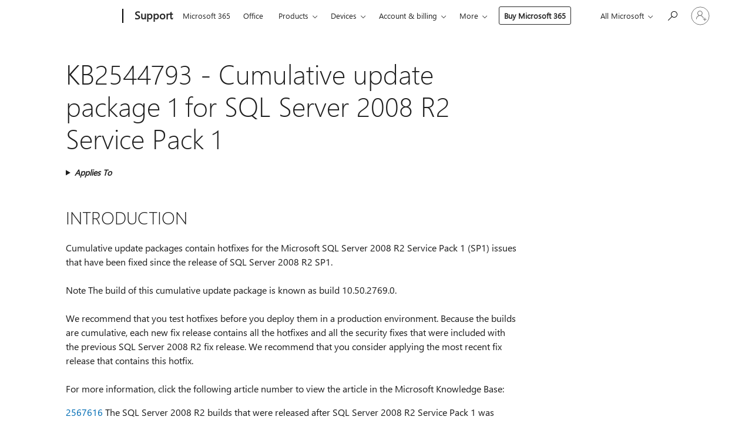

--- FILE ---
content_type: text/html; charset=utf-8
request_url: https://login.microsoftonline.com/common/oauth2/v2.0/authorize?client_id=ee272b19-4411-433f-8f28-5c13cb6fd407&redirect_uri=https%3A%2F%2Fsupport.microsoft.com%2Fsignin-oidc&response_type=code%20id_token&scope=openid%20profile%20offline_access&response_mode=form_post&nonce=639047050481323927.YzQ5YTk1ZDQtMmE0MS00OGQwLWE1OTUtMDkyM2QyZDMzMzlkZWUxYzY2MGYtZTA2MC00ODIxLWE0NDItNDc4MjRjZDA4N2Nh&prompt=none&nopa=2&state=CfDJ8MF9taR5d3RHoynoKQkxN0CLerDFcAbkXqFXuEWe5ajpsSwCyn0UHsAIJMm6RZ0a2xOAQp7sDSagfsSscwYCpQ45rg021IHbiNCZEnnpJuSUObtzjKERz_yzJIQj-8FndEJoPyEBav59SgacikzYP2dhLu-nTT-rvlUbN3S1BAwDbe6Gst3CmAmN9rXAGQcjoitiDRWhLGfBSyYG4J3YixiGCCZoGScpETugZ3pjB4kDwsVW8kcTKMEjEUlI6DSwPAnxDdgqOvxaYODMMebYNcXoytQZF0c7ea3oAiwjDybCZ2f4ctxTQhXBB9oQZ-BJ_ONvVz4Cq3e1ZO9gJykHC05px_n4c5MVaidZGP___c6Z&x-client-SKU=ID_NET8_0&x-client-ver=8.12.1.0&sso_reload=true
body_size: 10003
content:


<!-- Copyright (C) Microsoft Corporation. All rights reserved. -->
<!DOCTYPE html>
<html>
<head>
    <title>Redirecting</title>
    <meta http-equiv="Content-Type" content="text/html; charset=UTF-8">
    <meta http-equiv="X-UA-Compatible" content="IE=edge">
    <meta name="viewport" content="width=device-width, initial-scale=1.0, maximum-scale=2.0, user-scalable=yes">
    <meta http-equiv="Pragma" content="no-cache">
    <meta http-equiv="Expires" content="-1">
    <meta name="PageID" content="FetchSessions" />
    <meta name="SiteID" content="" />
    <meta name="ReqLC" content="1033" />
    <meta name="LocLC" content="en-US" />

    
<meta name="robots" content="none" />

<script type="text/javascript" nonce='gSDStvmGKT-U7-qSO0zt_A'>//<![CDATA[
$Config={"urlGetCredentialType":"https://login.microsoftonline.com/common/GetCredentialType?mkt=en-US","urlGoToAADError":"https://login.live.com/oauth20_authorize.srf?client_id=ee272b19-4411-433f-8f28-5c13cb6fd407\u0026scope=openid+profile+offline_access\u0026redirect_uri=https%3a%2f%2fsupport.microsoft.com%2fsignin-oidc\u0026response_type=code+id_token\u0026state=[base64]\u0026response_mode=form_post\u0026nonce=639047050481323927.YzQ5YTk1ZDQtMmE0MS00OGQwLWE1OTUtMDkyM2QyZDMzMzlkZWUxYzY2MGYtZTA2MC00ODIxLWE0NDItNDc4MjRjZDA4N2Nh\u0026prompt=none\u0026x-client-SKU=ID_NET8_0\u0026x-client-Ver=8.12.1.0\u0026uaid=02724cc0678b488c8fdd00deb8193df0\u0026msproxy=1\u0026issuer=mso\u0026tenant=common\u0026ui_locales=en-US\u0026epctrc=oSFA6Vq8G1O6YsJZ885uJYksy%2bQRNNWy%2fIk5s7IP9gU%3d4%3a1%3aCANARY%3aphrQoqBF5yZKikRTmEwaFN%2f2DliMo9kjGBPHsvlppmY%3d\u0026epct=[base64]\u0026jshs=0\u0026nopa=2","urlAppError":"https://support.microsoft.com/signin-oidc","oAppRedirectErrorPostParams":{"error":"interaction_required","error_description":"Session information is not sufficient for single-sign-on.","state":"[base64]"},"iMaxStackForKnockoutAsyncComponents":10000,"fShowButtons":true,"urlCdn":"https://aadcdn.msftauth.net/shared/1.0/","urlDefaultFavicon":"https://aadcdn.msftauth.net/shared/1.0/content/images/favicon_a_eupayfgghqiai7k9sol6lg2.ico","urlPost":"/common/login","iPawnIcon":0,"sPOST_Username":"","fEnableNumberMatching":true,"sFT":"[base64]","sFTName":"flowToken","sCtx":"[base64]","fEnableOneDSClientTelemetry":true,"dynamicTenantBranding":null,"staticTenantBranding":null,"oAppCobranding":{},"iBackgroundImage":4,"arrSessions":[],"urlMsaStaticMeControl":"https://login.live.com/Me.htm?v=3","fApplicationInsightsEnabled":false,"iApplicationInsightsEnabledPercentage":0,"urlSetDebugMode":"https://login.microsoftonline.com/common/debugmode","fEnableCssAnimation":true,"fDisableAnimationIfAnimationEndUnsupported":true,"fSsoFeasible":true,"fAllowGrayOutLightBox":true,"fProvideV2SsoImprovements":true,"fUseMsaSessionState":true,"fIsRemoteNGCSupported":true,"urlLogin":"https://login.microsoftonline.com/common/reprocess?ctx=[base64]","urlDssoStatus":"https://login.microsoftonline.com/common/instrumentation/dssostatus","iSessionPullType":3,"fUseSameSite":true,"iAllowedIdentities":2,"isGlobalTenant":true,"uiflavor":1001,"fShouldPlatformKeyBeSuppressed":true,"fLoadStringCustomizationPromises":true,"fUseAlternateTextForSwitchToCredPickerLink":true,"fOfflineAccountVisible":false,"fEnableUserStateFix":true,"fShowAccessPassPeek":true,"fUpdateSessionPollingLogic":true,"fEnableShowPickerCredObservable":true,"fFetchSessionsSkipDsso":true,"fIsCiamUserFlowUxNewLogicEnabled":true,"fUseNonMicrosoftDefaultBrandingForCiam":true,"sCompanyDisplayName":"Microsoft Services","fRemoveCustomCss":true,"fFixUICrashForApiRequestHandler":true,"fShowUpdatedKoreanPrivacyFooter":true,"fUsePostCssHotfix":true,"fFixUserFlowBranding":true,"fEnablePasskeyNullFix":true,"fEnableRefreshCookiesFix":true,"fEnableWebNativeBridgeInterstitialUx":true,"fEnableWindowParentingFix":true,"fEnableNativeBridgeErrors":true,"urlAcmaServerPath":"https://login.microsoftonline.com","sTenantId":"common","sMkt":"en-US","fIsDesktop":true,"fUpdateConfigInit":true,"fLogDisallowedCssProperties":true,"fDisallowExternalFonts":true,"scid":1013,"hpgact":1800,"hpgid":7,"apiCanary":"[base64]","canary":"oSFA6Vq8G1O6YsJZ885uJYksy+QRNNWy/Ik5s7IP9gU=4:1:CANARY:phrQoqBF5yZKikRTmEwaFN/2DliMo9kjGBPHsvlppmY=","sCanaryTokenName":"canary","fSkipRenderingNewCanaryToken":false,"fEnableNewCsrfProtection":true,"correlationId":"02724cc0-678b-488c-8fdd-00deb8193df0","sessionId":"cf66392f-4a3a-4d6a-9cf7-b16c4ca66f00","sRingId":"R4","locale":{"mkt":"en-US","lcid":1033},"slMaxRetry":2,"slReportFailure":true,"strings":{"desktopsso":{"authenticatingmessage":"Trying to sign you in"}},"enums":{"ClientMetricsModes":{"None":0,"SubmitOnPost":1,"SubmitOnRedirect":2,"InstrumentPlt":4}},"urls":{"instr":{"pageload":"https://login.microsoftonline.com/common/instrumentation/reportpageload","dssostatus":"https://login.microsoftonline.com/common/instrumentation/dssostatus"}},"browser":{"ltr":1,"Chrome":1,"_Mac":1,"_M131":1,"_D0":1,"Full":1,"RE_WebKit":1,"b":{"name":"Chrome","major":131,"minor":0},"os":{"name":"OSX","version":"10.15.7"},"V":"131.0"},"watson":{"url":"/common/handlers/watson","bundle":"https://aadcdn.msftauth.net/ests/2.1/content/cdnbundles/watson.min_q5ptmu8aniymd4ftuqdkda2.js","sbundle":"https://aadcdn.msftauth.net/ests/2.1/content/cdnbundles/watsonsupportwithjquery.3.5.min_dc940oomzau4rsu8qesnvg2.js","fbundle":"https://aadcdn.msftauth.net/ests/2.1/content/cdnbundles/frameworksupport.min_oadrnc13magb009k4d20lg2.js","resetErrorPeriod":5,"maxCorsErrors":-1,"maxInjectErrors":5,"maxErrors":10,"maxTotalErrors":3,"expSrcs":["https://login.microsoftonline.com","https://aadcdn.msauth.net/","https://aadcdn.msftauth.net/",".login.microsoftonline.com"],"envErrorRedirect":true,"envErrorUrl":"/common/handlers/enverror"},"loader":{"cdnRoots":["https://aadcdn.msauth.net/","https://aadcdn.msftauth.net/"],"logByThrowing":true},"serverDetails":{"slc":"ProdSlices","dc":"SCUS","ri":"SN4XXXX","ver":{"v":[2,1,23228,7]},"rt":"2026-01-22T18:57:29","et":17},"clientEvents":{"enabled":true,"telemetryEnabled":true,"useOneDSEventApi":true,"flush":60000,"autoPost":true,"autoPostDelay":1000,"minEvents":1,"maxEvents":1,"pltDelay":500,"appInsightsConfig":{"instrumentationKey":"69adc3c768bd4dc08c19416121249fcc-66f1668a-797b-4249-95e3-6c6651768c28-7293","webAnalyticsConfiguration":{"autoCapture":{"jsError":true}}},"defaultEventName":"IDUX_ESTSClientTelemetryEvent_WebWatson","serviceID":3,"endpointUrl":""},"fApplyAsciiRegexOnInput":true,"country":"US","fBreakBrandingSigninString":true,"bsso":{"states":{"START":"start","INPROGRESS":"in-progress","END":"end","END_SSO":"end-sso","END_USERS":"end-users"},"nonce":"AwABEgEAAAADAOz_BQD0__olIzNPzJChVkTfGA30USliZLXhSSjg5-Du7fWh6FokEIclCtBnzDGxsPnV4EXdP4JnfVqzre-oEIt_y-Zc6TogAA","overallTimeoutMs":4000,"telemetry":{"type":"ChromeSsoTelemetry","nonce":"AwABDwEAAAADAOz_BQD0_5KXUpvLcwV1jRSFr72kBYx49iw-fBpwWpdQY5u2ax6NxmA0dRjFoc762_ql4RWQAyAO_jCUOahC7sy0zLo7LUBkWgaf3dFY26_WkmcJD3uuIAA","reportStates":[]},"redirectEndStates":["end"],"cookieNames":{"aadSso":"AADSSO","winSso":"ESTSSSO","ssoTiles":"ESTSSSOTILES","ssoPulled":"SSOCOOKIEPULLED","userList":"ESTSUSERLIST"},"type":"chrome","reason":"Pull suppressed because it was already attempted and the current URL was reloaded."},"urlNoCookies":"https://login.microsoftonline.com/cookiesdisabled","fTrimChromeBssoUrl":true,"inlineMode":5,"fShowCopyDebugDetailsLink":true,"fTenantBrandingCdnAddEventHandlers":true,"fAddTryCatchForIFrameRedirects":true};
//]]></script> 
<script type="text/javascript" nonce='gSDStvmGKT-U7-qSO0zt_A'>//<![CDATA[
!function(){var e=window,r=e.$Debug=e.$Debug||{},t=e.$Config||{};if(!r.appendLog){var n=[],o=0;r.appendLog=function(e){var r=t.maxDebugLog||25,i=(new Date).toUTCString()+":"+e;n.push(o+":"+i),n.length>r&&n.shift(),o++},r.getLogs=function(){return n}}}(),function(){function e(e,r){function t(i){var a=e[i];if(i<n-1){return void(o.r[a]?t(i+1):o.when(a,function(){t(i+1)}))}r(a)}var n=e.length;t(0)}function r(e,r,i){function a(){var e=!!s.method,o=e?s.method:i[0],a=s.extraArgs||[],u=n.$WebWatson;try{
var c=t(i,!e);if(a&&a.length>0){for(var d=a.length,l=0;l<d;l++){c.push(a[l])}}o.apply(r,c)}catch(e){return void(u&&u.submitFromException&&u.submitFromException(e))}}var s=o.r&&o.r[e];return r=r||this,s&&(s.skipTimeout?a():n.setTimeout(a,0)),s}function t(e,r){return Array.prototype.slice.call(e,r?1:0)}var n=window;n.$Do||(n.$Do={"q":[],"r":[],"removeItems":[],"lock":0,"o":[]});var o=n.$Do;o.when=function(t,n){function i(e){r(e,a,s)||o.q.push({"id":e,"c":a,"a":s})}var a=0,s=[],u=1;"function"==typeof n||(a=n,
u=2);for(var c=u;c<arguments.length;c++){s.push(arguments[c])}t instanceof Array?e(t,i):i(t)},o.register=function(e,t,n){if(!o.r[e]){o.o.push(e);var i={};if(t&&(i.method=t),n&&(i.skipTimeout=n),arguments&&arguments.length>3){i.extraArgs=[];for(var a=3;a<arguments.length;a++){i.extraArgs.push(arguments[a])}}o.r[e]=i,o.lock++;try{for(var s=0;s<o.q.length;s++){var u=o.q[s];u.id==e&&r(e,u.c,u.a)&&o.removeItems.push(u)}}catch(e){throw e}finally{if(0===--o.lock){for(var c=0;c<o.removeItems.length;c++){
for(var d=o.removeItems[c],l=0;l<o.q.length;l++){if(o.q[l]===d){o.q.splice(l,1);break}}}o.removeItems=[]}}}},o.unregister=function(e){o.r[e]&&delete o.r[e]}}(),function(e,r){function t(){if(!a){if(!r.body){return void setTimeout(t)}a=!0,e.$Do.register("doc.ready",0,!0)}}function n(){if(!s){if(!r.body){return void setTimeout(n)}t(),s=!0,e.$Do.register("doc.load",0,!0),i()}}function o(e){(r.addEventListener||"load"===e.type||"complete"===r.readyState)&&t()}function i(){
r.addEventListener?(r.removeEventListener("DOMContentLoaded",o,!1),e.removeEventListener("load",n,!1)):r.attachEvent&&(r.detachEvent("onreadystatechange",o),e.detachEvent("onload",n))}var a=!1,s=!1;if("complete"===r.readyState){return void setTimeout(n)}!function(){r.addEventListener?(r.addEventListener("DOMContentLoaded",o,!1),e.addEventListener("load",n,!1)):r.attachEvent&&(r.attachEvent("onreadystatechange",o),e.attachEvent("onload",n))}()}(window,document),function(){function e(){
return f.$Config||f.ServerData||{}}function r(e,r){var t=f.$Debug;t&&t.appendLog&&(r&&(e+=" '"+(r.src||r.href||"")+"'",e+=", id:"+(r.id||""),e+=", async:"+(r.async||""),e+=", defer:"+(r.defer||"")),t.appendLog(e))}function t(){var e=f.$B;if(void 0===d){if(e){d=e.IE}else{var r=f.navigator.userAgent;d=-1!==r.indexOf("MSIE ")||-1!==r.indexOf("Trident/")}}return d}function n(){var e=f.$B;if(void 0===l){if(e){l=e.RE_Edge}else{var r=f.navigator.userAgent;l=-1!==r.indexOf("Edge")}}return l}function o(e){
var r=e.indexOf("?"),t=r>-1?r:e.length,n=e.lastIndexOf(".",t);return e.substring(n,n+v.length).toLowerCase()===v}function i(){var r=e();return(r.loader||{}).slReportFailure||r.slReportFailure||!1}function a(){return(e().loader||{}).redirectToErrorPageOnLoadFailure||!1}function s(){return(e().loader||{}).logByThrowing||!1}function u(e){if(!t()&&!n()){return!1}var r=e.src||e.href||"";if(!r){return!0}if(o(r)){var i,a,s;try{i=e.sheet,a=i&&i.cssRules,s=!1}catch(e){s=!0}if(i&&!a&&s){return!0}
if(i&&a&&0===a.length){return!0}}return!1}function c(){function t(e){g.getElementsByTagName("head")[0].appendChild(e)}function n(e,r,t,n){var u=null;return u=o(e)?i(e):"script"===n.toLowerCase()?a(e):s(e,n),r&&(u.id=r),"function"==typeof u.setAttribute&&(u.setAttribute("crossorigin","anonymous"),t&&"string"==typeof t&&u.setAttribute("integrity",t)),u}function i(e){var r=g.createElement("link");return r.rel="stylesheet",r.type="text/css",r.href=e,r}function a(e){
var r=g.createElement("script"),t=g.querySelector("script[nonce]");if(r.type="text/javascript",r.src=e,r.defer=!1,r.async=!1,t){var n=t.nonce||t.getAttribute("nonce");r.setAttribute("nonce",n)}return r}function s(e,r){var t=g.createElement(r);return t.src=e,t}function d(e,r){if(e&&e.length>0&&r){for(var t=0;t<e.length;t++){if(-1!==r.indexOf(e[t])){return!0}}}return!1}function l(r){if(e().fTenantBrandingCdnAddEventHandlers){var t=d(E,r)?E:b;if(!(t&&t.length>1)){return r}for(var n=0;n<t.length;n++){
if(-1!==r.indexOf(t[n])){var o=t[n+1<t.length?n+1:0],i=r.substring(t[n].length);return"https://"!==t[n].substring(0,"https://".length)&&(o="https://"+o,i=i.substring("https://".length)),o+i}}return r}if(!(b&&b.length>1)){return r}for(var a=0;a<b.length;a++){if(0===r.indexOf(b[a])){return b[a+1<b.length?a+1:0]+r.substring(b[a].length)}}return r}function f(e,t,n,o){if(r("[$Loader]: "+(L.failMessage||"Failed"),o),w[e].retry<y){return w[e].retry++,h(e,t,n),void c._ReportFailure(w[e].retry,w[e].srcPath)}n&&n()}
function v(e,t,n,o){if(u(o)){return f(e,t,n,o)}r("[$Loader]: "+(L.successMessage||"Loaded"),o),h(e+1,t,n);var i=w[e].onSuccess;"function"==typeof i&&i(w[e].srcPath)}function h(e,o,i){if(e<w.length){var a=w[e];if(!a||!a.srcPath){return void h(e+1,o,i)}a.retry>0&&(a.srcPath=l(a.srcPath),a.origId||(a.origId=a.id),a.id=a.origId+"_Retry_"+a.retry);var s=n(a.srcPath,a.id,a.integrity,a.tagName);s.onload=function(){v(e,o,i,s)},s.onerror=function(){f(e,o,i,s)},s.onreadystatechange=function(){
"loaded"===s.readyState?setTimeout(function(){v(e,o,i,s)},500):"complete"===s.readyState&&v(e,o,i,s)},t(s),r("[$Loader]: Loading '"+(a.srcPath||"")+"', id:"+(a.id||""))}else{o&&o()}}var p=e(),y=p.slMaxRetry||2,m=p.loader||{},b=m.cdnRoots||[],E=m.tenantBrandingCdnRoots||[],L=this,w=[];L.retryOnError=!0,L.successMessage="Loaded",L.failMessage="Error",L.Add=function(e,r,t,n,o,i){e&&w.push({"srcPath":e,"id":r,"retry":n||0,"integrity":t,"tagName":o||"script","onSuccess":i})},L.AddForReload=function(e,r){
var t=e.src||e.href||"";L.Add(t,"AddForReload",e.integrity,1,e.tagName,r)},L.AddIf=function(e,r,t){e&&L.Add(r,t)},L.Load=function(e,r){h(0,e,r)}}var d,l,f=window,g=f.document,v=".css";c.On=function(e,r,t){if(!e){throw"The target element must be provided and cannot be null."}r?c.OnError(e,t):c.OnSuccess(e,t)},c.OnSuccess=function(e,t){if(!e){throw"The target element must be provided and cannot be null."}if(u(e)){return c.OnError(e,t)}var n=e.src||e.href||"",o=i(),s=a();r("[$Loader]: Loaded",e);var d=new c
;d.failMessage="Reload Failed",d.successMessage="Reload Success",d.Load(null,function(){if(o){throw"Unexpected state. ResourceLoader.Load() failed despite initial load success. ['"+n+"']"}s&&(document.location.href="/error.aspx?err=504")})},c.OnError=function(e,t){var n=e.src||e.href||"",o=i(),s=a();if(!e){throw"The target element must be provided and cannot be null."}r("[$Loader]: Failed",e);var u=new c;u.failMessage="Reload Failed",u.successMessage="Reload Success",u.AddForReload(e,t),
u.Load(null,function(){if(o){throw"Failed to load external resource ['"+n+"']"}s&&(document.location.href="/error.aspx?err=504")}),c._ReportFailure(0,n)},c._ReportFailure=function(e,r){if(s()&&!t()){throw"[Retry "+e+"] Failed to load external resource ['"+r+"'], reloading from fallback CDN endpoint"}},f.$Loader=c}(),function(){function e(){if(!E){var e=new h.$Loader;e.AddIf(!h.jQuery,y.sbundle,"WebWatson_DemandSupport"),y.sbundle=null,delete y.sbundle,e.AddIf(!h.$Api,y.fbundle,"WebWatson_DemandFramework"),
y.fbundle=null,delete y.fbundle,e.Add(y.bundle,"WebWatson_DemandLoaded"),e.Load(r,t),E=!0}}function r(){if(h.$WebWatson){if(h.$WebWatson.isProxy){return void t()}m.when("$WebWatson.full",function(){for(;b.length>0;){var e=b.shift();e&&h.$WebWatson[e.cmdName].apply(h.$WebWatson,e.args)}})}}function t(){if(!h.$WebWatson||h.$WebWatson.isProxy){if(!L&&JSON){try{var e=new XMLHttpRequest;e.open("POST",y.url),e.setRequestHeader("Accept","application/json"),
e.setRequestHeader("Content-Type","application/json; charset=UTF-8"),e.setRequestHeader("canary",p.apiCanary),e.setRequestHeader("client-request-id",p.correlationId),e.setRequestHeader("hpgid",p.hpgid||0),e.setRequestHeader("hpgact",p.hpgact||0);for(var r=-1,t=0;t<b.length;t++){if("submit"===b[t].cmdName){r=t;break}}var o=b[r]?b[r].args||[]:[],i={"sr":y.sr,"ec":"Failed to load external resource [Core Watson files]","wec":55,"idx":1,"pn":p.pgid||"","sc":p.scid||0,"hpg":p.hpgid||0,
"msg":"Failed to load external resource [Core Watson files]","url":o[1]||"","ln":0,"ad":0,"an":!1,"cs":"","sd":p.serverDetails,"ls":null,"diag":v(y)};e.send(JSON.stringify(i))}catch(e){}L=!0}y.loadErrorUrl&&window.location.assign(y.loadErrorUrl)}n()}function n(){b=[],h.$WebWatson=null}function o(r){return function(){var t=arguments;b.push({"cmdName":r,"args":t}),e()}}function i(){var e=["foundException","resetException","submit"],r=this;r.isProxy=!0;for(var t=e.length,n=0;n<t;n++){var i=e[n];i&&(r[i]=o(i))}
}function a(e,r,t,n,o,i,a){var s=h.event;return i||(i=l(o||s,a?a+2:2)),h.$Debug&&h.$Debug.appendLog&&h.$Debug.appendLog("[WebWatson]:"+(e||"")+" in "+(r||"")+" @ "+(t||"??")),$.submit(e,r,t,n,o||s,i,a)}function s(e,r){return{"signature":e,"args":r,"toString":function(){return this.signature}}}function u(e){for(var r=[],t=e.split("\n"),n=0;n<t.length;n++){r.push(s(t[n],[]))}return r}function c(e){for(var r=[],t=e.split("\n"),n=0;n<t.length;n++){var o=s(t[n],[]);t[n+1]&&(o.signature+="@"+t[n+1],n++),r.push(o)
}return r}function d(e){if(!e){return null}try{if(e.stack){return u(e.stack)}if(e.error){if(e.error.stack){return u(e.error.stack)}}else if(window.opera&&e.message){return c(e.message)}}catch(e){}return null}function l(e,r){var t=[];try{for(var n=arguments.callee;r>0;){n=n?n.caller:n,r--}for(var o=0;n&&o<w;){var i="InvalidMethod()";try{i=n.toString()}catch(e){}var a=[],u=n.args||n.arguments;if(u){for(var c=0;c<u.length;c++){a[c]=u[c]}}t.push(s(i,a)),n=n.caller,o++}}catch(e){t.push(s(e.toString(),[]))}
var l=d(e);return l&&(t.push(s("--- Error Event Stack -----------------",[])),t=t.concat(l)),t}function f(e){if(e){try{var r=/function (.{1,})\(/,t=r.exec(e.constructor.toString());return t&&t.length>1?t[1]:""}catch(e){}}return""}function g(e){if(e){try{if("string"!=typeof e&&JSON&&JSON.stringify){var r=f(e),t=JSON.stringify(e);return t&&"{}"!==t||(e.error&&(e=e.error,r=f(e)),(t=JSON.stringify(e))&&"{}"!==t||(t=e.toString())),r+":"+t}}catch(e){}}return""+(e||"")}function v(e){var r=[];try{
if(jQuery?(r.push("jQuery v:"+jQuery().jquery),jQuery.easing?r.push("jQuery.easing:"+JSON.stringify(jQuery.easing)):r.push("jQuery.easing is not defined")):r.push("jQuery is not defined"),e&&e.expectedVersion&&r.push("Expected jQuery v:"+e.expectedVersion),m){var t,n="";for(t=0;t<m.o.length;t++){n+=m.o[t]+";"}for(r.push("$Do.o["+n+"]"),n="",t=0;t<m.q.length;t++){n+=m.q[t].id+";"}r.push("$Do.q["+n+"]")}if(h.$Debug&&h.$Debug.getLogs){var o=h.$Debug.getLogs();o&&o.length>0&&(r=r.concat(o))}if(b){
for(var i=0;i<b.length;i++){var a=b[i];if(a&&"submit"===a.cmdName){try{if(JSON&&JSON.stringify){var s=JSON.stringify(a);s&&r.push(s)}}catch(e){r.push(g(e))}}}}}catch(e){r.push(g(e))}return r}var h=window,p=h.$Config||{},y=p.watson,m=h.$Do;if(!h.$WebWatson&&y){var b=[],E=!1,L=!1,w=10,$=h.$WebWatson=new i;$.CB={},$._orgErrorHandler=h.onerror,h.onerror=a,$.errorHooked=!0,m.when("jQuery.version",function(e){y.expectedVersion=e}),m.register("$WebWatson")}}(),function(){function e(e,r){
for(var t=r.split("."),n=t.length,o=0;o<n&&null!==e&&void 0!==e;){e=e[t[o++]]}return e}function r(r){var t=null;return null===u&&(u=e(i,"Constants")),null!==u&&r&&(t=e(u,r)),null===t||void 0===t?"":t.toString()}function t(t){var n=null;return null===a&&(a=e(i,"$Config.strings")),null!==a&&t&&(n=e(a,t.toLowerCase())),null!==n&&void 0!==n||(n=r(t)),null===n||void 0===n?"":n.toString()}function n(e,r){var n=null;return e&&r&&r[e]&&(n=t("errors."+r[e])),n||(n=t("errors."+e)),n||(n=t("errors."+c)),n||(n=t(c)),n}
function o(t){var n=null;return null===s&&(s=e(i,"$Config.urls")),null!==s&&t&&(n=e(s,t.toLowerCase())),null!==n&&void 0!==n||(n=r(t)),null===n||void 0===n?"":n.toString()}var i=window,a=null,s=null,u=null,c="GENERIC_ERROR";i.GetString=t,i.GetErrorString=n,i.GetUrl=o}(),function(){var e=window,r=e.$Config||{};e.$B=r.browser||{}}(),function(){function e(e,r,t){e&&e.addEventListener?e.addEventListener(r,t):e&&e.attachEvent&&e.attachEvent("on"+r,t)}function r(r,t){e(document.getElementById(r),"click",t)}
function t(r,t){var n=document.getElementsByName(r);n&&n.length>0&&e(n[0],"click",t)}var n=window;n.AddListener=e,n.ClickEventListenerById=r,n.ClickEventListenerByName=t}();
//]]></script> 
<script type="text/javascript" nonce='gSDStvmGKT-U7-qSO0zt_A'>//<![CDATA[
!function(t,e){!function(){var n=e.getElementsByTagName("head")[0];n&&n.addEventListener&&(n.addEventListener("error",function(e){null!==e.target&&"cdn"===e.target.getAttribute("data-loader")&&t.$Loader.OnError(e.target)},!0),n.addEventListener("load",function(e){null!==e.target&&"cdn"===e.target.getAttribute("data-loader")&&t.$Loader.OnSuccess(e.target)},!0))}()}(window,document);
//]]></script>
    <script type="text/javascript" nonce='gSDStvmGKT-U7-qSO0zt_A'>
        ServerData = $Config;
    </script>

    <script data-loader="cdn" crossorigin="anonymous" src="https://aadcdn.msftauth.net/shared/1.0/content/js/FetchSessions_Core_Zrgqf3NDZY6QoRSGjvZAAQ2.js" integrity='sha384-ZiCm7FNkvHCzGABuQsNqI+NbQpuukT8O8DH+5NRo+GBSrdhUPzoMJLcFvVj8ky+R' nonce='gSDStvmGKT-U7-qSO0zt_A'></script>

</head>
<body data-bind="defineGlobals: ServerData" style="display: none">
</body>
</html>